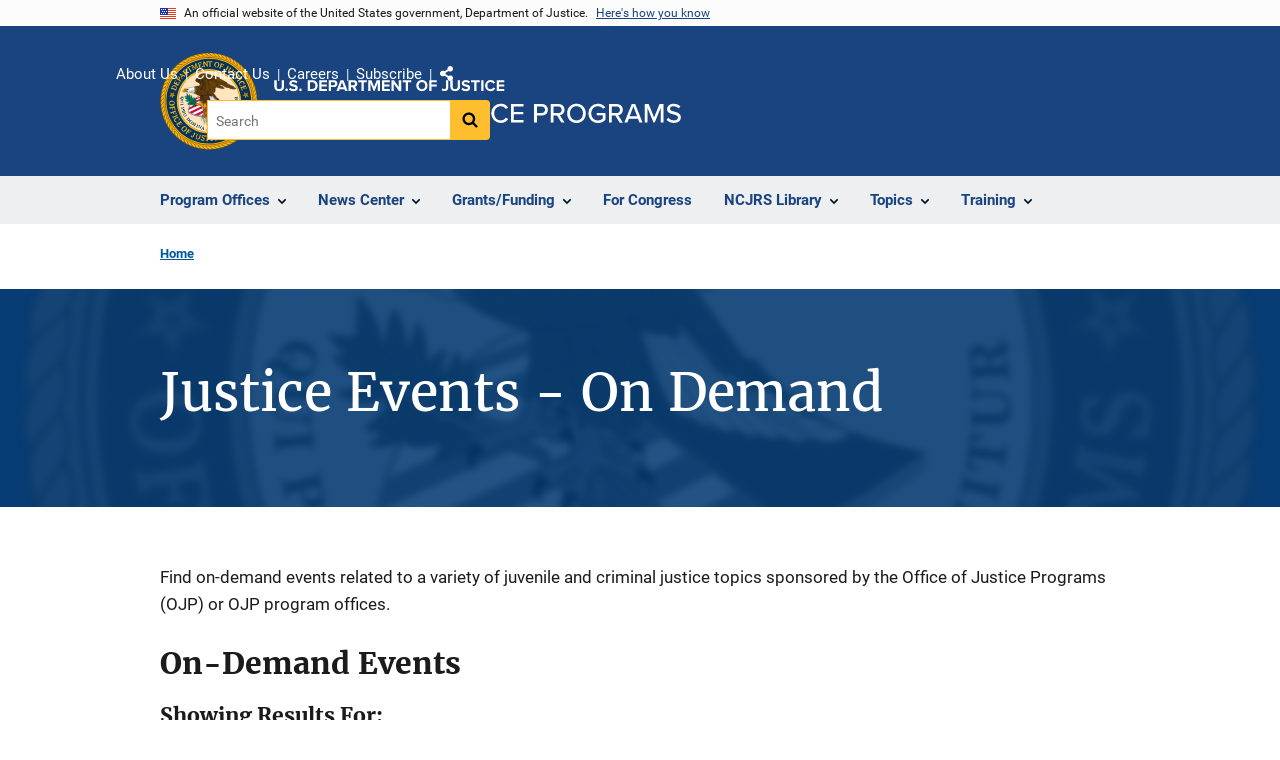

--- FILE ---
content_type: text/html; charset=UTF-8
request_url: https://www.ojp.gov/events/on-demand?series_filter=FY%202024%20Coordinated%20Tribal%20Assistance%20Solicitation%20Series
body_size: 12184
content:
<!DOCTYPE html>
<html lang="en" dir="ltr" prefix="og: https://ogp.me/ns#">
  <head>
    <meta charset="utf-8" />
<link rel="preload" href="/themes/custom/ojp/assets/fonts/roboto/Roboto-Regular.woff2" as="font" type="font/woff2" crossorigin="" />
<link rel="preload" href="/themes/custom/ojp/assets/fonts/roboto/Roboto-Bold.woff2" as="font" type="font/woff2" crossorigin="" />
<link rel="preload" href="/themes/custom/ojp/assets/fonts/roboto/Roboto-Italic.woff2" as="font" type="font/woff2" crossorigin="" />
<link rel="preload" href="/themes/custom/ojp/assets/fonts/roboto/Roboto-BlackItalic.woff2" as="font" type="font/woff2" crossorigin="" />
<link rel="preload" href="/themes/custom/ojp/assets/fonts/merriweather/Latin-Merriweather-Regular.woff2" as="font" type="font/woff2" crossorigin="" />
<link rel="preload" href="/themes/custom/ojp/assets/fonts/merriweather/Latin-Merriweather-Bold.woff2" as="font" type="font/woff2" crossorigin="" />
<noscript><style>form.antibot * :not(.antibot-message) { display: none !important; }</style>
</noscript><link rel="canonical" href="https://www.ojp.gov/events/on-demand" />
<meta property="og:site_name" content="Office of Justice Programs" />
<meta property="og:url" content="https://www.ojp.gov/events/on-demand" />
<meta property="og:title" content="Justice Events - On Demand | Office of Justice Programs" />
<meta property="og:image" content="https://www.ojp.gov/sites/g/files/xyckuh241/files/images/2020-02/ojp_og.png" />
<meta name="twitter:card" content="summary_large_image" />
<meta name="twitter:title" content="Justice Events - On Demand | Office of Justice Programs" />
<meta name="twitter:image" content="https://www.ojp.gov/sites/g/files/xyckuh241/files/images/2020-02/ojp_tw.png" />
<meta name="google-site-verification" content="4PLVTsyCm3--uca8rMAYrsLAAEJtRBtpZWm-kh9pr0g" />
<meta name="Generator" content="Drupal 10 (https://www.drupal.org)" />
<meta name="MobileOptimized" content="width" />
<meta name="HandheldFriendly" content="true" />
<meta name="viewport" content="width=device-width, initial-scale=1.0" />
<link rel="icon" href="/themes/custom/ojp/assets/images/ojp/favicon.png" type="image/png" />
<link rel="alternate" hreflang="en" href="https://www.ojp.gov/events/on-demand" />

    <title>Justice Events - On Demand | Office of Justice Programs</title>
    <link rel="stylesheet" media="all" href="/sites/g/files/xyckuh241/files/css/css_BuajlALqCuuYvPyI1g60je13kxAdZ_o0kCvsEQiQK3s.css?delta=0&amp;language=en&amp;theme=ojp&amp;include=[base64]" />
<link rel="stylesheet" media="all" href="/sites/g/files/xyckuh241/files/css/css_Ypsu4XtyBw3Upe9o6rG_HMzoTCSoXJQpAzGGkPbX90U.css?delta=1&amp;language=en&amp;theme=ojp&amp;include=[base64]" />
<link rel="stylesheet" media="print" href="/sites/g/files/xyckuh241/files/css/css_zxEGTDXeP9ngdNso24-Bomoquys4mkHkVPDlu-SLlg8.css?delta=2&amp;language=en&amp;theme=ojp&amp;include=[base64]" />
<link rel="stylesheet" media="all" href="/sites/g/files/xyckuh241/files/css/css_3PQxx3C1H1JphTzo7-Y8c5Vk_zSQ8AaU4VQCjZCA8Fw.css?delta=3&amp;language=en&amp;theme=ojp&amp;include=[base64]" />

    
  </head>
  <body class="page-with-hero path-node page-node-type-landing-page">
        <a href="#main-content" class="visually-hidden focusable skip-link">
      Skip to main content
    </a>
    <noscript><iframe src="https://www.googletagmanager.com/ns.html?id=GTM-5KXJ326"
                  height="0" width="0" style="display:none;visibility:hidden"></iframe></noscript>

      <div class="dialog-off-canvas-main-canvas" data-off-canvas-main-canvas>
      <section class="usa-banner" aria-label="Official government website">

    <div class="usa-accordion">
  <header class="usa-banner__header">
    <div class="usa-banner__inner">
      <div class="grid-col-auto">
        <img class="usa-banner__header-flag" src="/themes/custom/ojp/assets/images/us_flag_small.png" alt="U.S. flag">
      </div>
      <div class="grid-col-fill tablet:grid-col-auto">
        <p class="usa-banner__header-text">An official website of the United States government, Department of Justice.</p>
        <p class="usa-banner__header-action" aria-hidden="true">Here's how you know</p>
      </div>
      <button class="usa-accordion__button usa-banner__button"
              aria-expanded="false" aria-controls="gov-banner">
        <span class="usa-banner__button-text">Here's how you know</span>
      </button>
    </div>
  </header>
  <div class="usa-banner__content usa-accordion__content" id="gov-banner" hidden>
    <div class="grid-row grid-gap-lg">
      <div class="usa-banner__guidance tablet:grid-col-6">
        <img class="usa-banner__icon usa-media-block__img" src="/themes/custom/ojp/assets/images/icon-dot-gov.svg" role="img" alt="" aria-hidden="true">
        <div class="usa-media-block__body">
          <p>
            <strong>Official websites use .gov</strong>
            <br>
            A <strong>.gov</strong> website belongs to an official government organization in the United States.
          </p>
        </div>
      </div>
      <div class="usa-banner__guidance tablet:grid-col-6">
        <img class="usa-banner__icon usa-media-block__img" src="/themes/custom/ojp/assets/images/icon-https.svg" role="img" alt="" aria-hidden="true">
        <div class="usa-media-block__body">
          <p>
            <strong>Secure .gov websites use HTTPS</strong>
            <br>
            A <strong>lock</strong> (
            <span class="icon-lock"><svg xmlns="http://www.w3.org/2000/svg" width="52" height="64" viewBox="0 0 52 64" class="usa-banner__lock-image" role="img" aria-labelledby="banner-lock-title-default banner-lock-description-default" focusable="false"><title id="banner-lock-title-default">Lock</title><desc id="banner-lock-description-default">A locked padlock</desc><path fill="#000000" fill-rule="evenodd" d="M26 0c10.493 0 19 8.507 19 19v9h3a4 4 0 0 1 4 4v28a4 4 0 0 1-4 4H4a4 4 0 0 1-4-4V32a4 4 0 0 1 4-4h3v-9C7 8.507 15.507 0 26 0zm0 8c-5.979 0-10.843 4.77-10.996 10.712L15 19v9h22v-9c0-6.075-4.925-11-11-11z"/></svg></span>
            ) or <strong>https://</strong> means you’ve safely connected to the .gov website. Share sensitive information only on official, secure websites.          </p>
        </div>
      </div>
    </div>
  </div>
</div>


    
  </section>

  <header class="usa-header usa-header--extended" id="header">

    
      <div class="usa-navbar">
                <button class="usa-menu-btn usa-button">Menu</button>
                  <div class="region region-header">
    <div class="usa-logo" id="logo">
      <div class="ojp-seal">
      <a href="https://www.ojp.gov" accesskey="1" title="Office of Justice Programs" aria-label="Office of Justice Programs">
                <img src="/themes/custom/ojp/assets/images/ojp/OJP-seal.svg" alt="Office of Justice Programs seal" height="98" width="98" />
              </a>
    </div>
        <div class="ojp-office-logo">
      <a href="/" accesskey="2" title="Home" aria-label="Home">
        <img src="/themes/custom/ojp/assets/images/ojp/ojp-site-logo-no-seal_white.svg?v=1" alt="Home" />
      </a>
    </div>
  </div>

  </div>

      </div>

      <div class="usa-overlay"></div>
        <nav class="usa-nav" aria-label="site navigation">
          <div class="usa-nav__inner">

            <button class="usa-nav__close">
              <img src="/themes/custom/ojp/assets/images/close-white.svg" alt="close" />
            </button>

            
            
                                              <div class="region region-primary-menu">
    


  
  
          <ul class="usa-nav__primary usa-accordion" aria-label="primary navigation">
    
          <li class="usa-nav__primary-item" >

                  <button class="usa-accordion__button usa-nav__link" aria-expanded="false" aria-controls="extended-nav-section-1">
            <span>Program Offices</span>
          </button>
        
                    
  
          <ul id="extended-nav-section-1" class="usa-nav__submenu" hidden>

            <li class="usa-nav__submenu-item">
        <a href="https://www.ojp.gov/about#program-offices">
          <span>Program Offices</span>
        </a>
      </li>
      
    
          <li class="usa-nav__submenu-item">

        
                  <a href="https://bja.ojp.gov/" class="link">
            <span class="">Bureau of Justice Assistance</span>
          </a>
        
      </li>
          <li class="usa-nav__submenu-item">

        
                  <a href="https://bjs.ojp.gov/" class="link">
            <span class="">Bureau of Justice Statistics</span>
          </a>
        
      </li>
          <li class="usa-nav__submenu-item">

        
                  <a href="https://nij.ojp.gov/" class="link">
            <span class="">National Institute of Justice</span>
          </a>
        
      </li>
          <li class="usa-nav__submenu-item">

        
                  <a href="https://ovc.ojp.gov/" class="link">
            <span class="">Office for Victims of Crime</span>
          </a>
        
      </li>
          <li class="usa-nav__submenu-item">

        
                  <a href="https://ojjdp.ojp.gov/" class="link">
            <span class="">Office of Juvenile Justice and Delinquency Prevention</span>
          </a>
        
      </li>
          <li class="usa-nav__submenu-item">

        
                  <a href="https://smart.ojp.gov/" class="link">
            <span class="">Office of Sex Offender Sentencing, Monitoring, Apprehending, Registering, and Tracking</span>
          </a>
        
      </li>
        </ul>
  
        
      </li>
          <li class="usa-nav__primary-item" >

                  <button class="usa-accordion__button usa-nav__link" aria-expanded="false" aria-controls="extended-nav-section-2">
            <span>News Center</span>
          </button>
        
                    
  
          <ul id="extended-nav-section-2" class="usa-nav__submenu" hidden>

            <li class="usa-nav__submenu-item">
        <a href="/news/news">
          <span>News Center</span>
        </a>
      </li>
      
    
          <li class="usa-nav__submenu-item">

        
                  <a href="https://justicegrants.usdoj.gov/news" class="link">
            <span class="">JustGrants News &amp; Updates</span>
          </a>
        
      </li>
          <li class="usa-nav__submenu-item">

        
                  <a href="/news/justice-programs-news-funding" class="link">
            <span class="">Justice Programs News &amp; Funding</span>
          </a>
        
      </li>
          <li class="usa-nav__submenu-item">

        
                  <a href="/news/for-media" class="link">
            <span class="">Media Inquiries</span>
          </a>
        
      </li>
          <li class="usa-nav__submenu-item">

        
                  <a href="/library/multimedia/list" class="link">
            <span class="">Multimedia</span>
          </a>
        
      </li>
          <li class="usa-nav__submenu-item">

        
                  <a href="/news/news-releases" class="link">
            <span class="">News Releases</span>
          </a>
        
      </li>
          <li class="usa-nav__submenu-item">

        
                  <a href="/news/publications" class="link">
            <span class="">Publications</span>
          </a>
        
      </li>
          <li class="usa-nav__submenu-item">

        
                  <a href="/news/social-media" class="link">
            <span class="">Social Media</span>
          </a>
        
      </li>
          <li class="usa-nav__submenu-item">

        
                  <a href="/news/speeches" class="link">
            <span class="">Speeches</span>
          </a>
        
      </li>
        </ul>
  
        
      </li>
          <li class="usa-nav__primary-item" >

                  <button class="usa-accordion__button usa-nav__link" aria-expanded="false" aria-controls="extended-nav-section-3">
            <span>Grants/Funding</span>
          </button>
        
                    
  
          <ul id="extended-nav-section-3" class="usa-nav__submenu" hidden>

            <li class="usa-nav__submenu-item">
        <a href="/funding">
          <span>Grants/Funding</span>
        </a>
      </li>
      
    
          <li class="usa-nav__submenu-item">

        
                  <a href="/funding/apply/ojp-grant-application-resource-guide" class="link">
            <span class="">Apply for Funding</span>
          </a>
        
      </li>
          <li class="usa-nav__submenu-item">

        
                  <a href="/funding/explore/current-funding-opportunities" class="link">
            <span class="">Find Opportunities</span>
          </a>
        
      </li>
          <li class="usa-nav__submenu-item">

        
                  <a href="/funding/implement/overview" class="link">
            <span class="">Manage Awards</span>
          </a>
        
      </li>
          <li class="usa-nav__submenu-item">

        
                  <a href="/funding/ojpgrantawards" class="link">
            <span class="">View Awards</span>
          </a>
        
      </li>
        </ul>
  
        
      </li>
          <li class="usa-nav__primary-item" >

        
                  <a href="/congress" class="link usa-nav__link">
            <span class="">For Congress</span>
          </a>
        
      </li>
          <li class="usa-nav__primary-item" >

                  <button class="usa-accordion__button usa-nav__link" aria-expanded="false" aria-controls="extended-nav-section-5">
            <span>NCJRS Library</span>
          </button>
        
                    
  
          <ul id="extended-nav-section-5" class="usa-nav__submenu" hidden>

            <li class="usa-nav__submenu-item">
        <a href="/ncjrs/virtual-library">
          <span>NCJRS Library</span>
        </a>
      </li>
      
    
          <li class="usa-nav__submenu-item">

        
                  <a href="/ncjrs-virtual-library/search" class="link">
            <span class="">Library Search</span>
          </a>
        
      </li>
          <li class="usa-nav__submenu-item">

        
                  <a href="/ncjrs-virtual-library/tutorial" class="link">
            <span class="">Tutorial/FAQs</span>
          </a>
        
      </li>
          <li class="usa-nav__submenu-item">

        
                  <a href="/ncjrs-virtual-library/wal" class="link">
            <span class="">New Additions</span>
          </a>
        
      </li>
          <li class="usa-nav__submenu-item">

        
                  <a href="/ncjrs/new-ojp-resources" class="link">
            <span class="">New OJP Resources</span>
          </a>
        
      </li>
          <li class="usa-nav__submenu-item">

        
                  <a href="/library/publications/list" class="link">
            <span class="">OJP Publications</span>
          </a>
        
      </li>
        </ul>
  
        
      </li>
          <li class="usa-nav__primary-item" >

                  <button class="usa-accordion__button usa-nav__link" aria-expanded="false" aria-controls="extended-nav-section-6">
            <span>Topics</span>
          </button>
        
                    
  
          <ul id="extended-nav-section-6" class="usa-nav__submenu" hidden>

            <li class="usa-nav__submenu-item">
        <a href="/topics">
          <span>Topics</span>
        </a>
      </li>
      
    
          <li class="usa-nav__submenu-item">

        
                  <a href="/program/civil-rights-office/home" class="link">
            <span class="">Civil Rights</span>
          </a>
        
      </li>
          <li class="usa-nav__submenu-item">

        
                  <a href="/topics/corrections" class="link">
            <span class="">Corrections</span>
          </a>
        
      </li>
          <li class="usa-nav__submenu-item">

        
                  <a href="/topics/courts" class="link">
            <span class="">Courts</span>
          </a>
        
      </li>
          <li class="usa-nav__submenu-item">

        
                  <a href="/topics/crime-prevention" class="link">
            <span class="">Crime Prevention</span>
          </a>
        
      </li>
          <li class="usa-nav__submenu-item">

        
                  <a href="/topics/drugs-substance-use" class="link">
            <span class="">Drugs &amp; Substance Use</span>
          </a>
        
      </li>
          <li class="usa-nav__submenu-item">

        
                  <a href="/topics/forensic-sciences" class="link">
            <span class="">Forensic Sciences</span>
          </a>
        
      </li>
          <li class="usa-nav__submenu-item">

        
                  <a href="/topics/justice-system" class="link">
            <span class="">Justice System</span>
          </a>
        
      </li>
          <li class="usa-nav__submenu-item">

        
                  <a href="/topics/juvenile-justice" class="link">
            <span class="">Juvenile Justice</span>
          </a>
        
      </li>
          <li class="usa-nav__submenu-item">

        
                  <a href="/topics/law-enforcement" class="link">
            <span class="">Law Enforcement</span>
          </a>
        
      </li>
          <li class="usa-nav__submenu-item">

        
                  <a href="/topics/mental-health" class="link">
            <span class="">Mental Health</span>
          </a>
        
      </li>
          <li class="usa-nav__submenu-item">

        
                  <a href="/topics/research-statistics-evaluation" class="link">
            <span class="">Research, Statistics &amp; Evaluation</span>
          </a>
        
      </li>
          <li class="usa-nav__submenu-item">

        
                  <a href="/topics/sex-offender-management" class="link">
            <span class="">Sex Offender Management</span>
          </a>
        
      </li>
          <li class="usa-nav__submenu-item">

        
                  <a href="/topics/sexual-assault-awareness" class="link">
            <span class="">Sexual Assault Awareness</span>
          </a>
        
      </li>
          <li class="usa-nav__submenu-item">

        
                  <a href="/topics/tribal-justice" class="link">
            <span class="">Tribal Justice</span>
          </a>
        
      </li>
          <li class="usa-nav__submenu-item">

        
                  <a href="/topics/victims-crime" class="link">
            <span class="">Victims of Crime</span>
          </a>
        
      </li>
        </ul>
  
        
      </li>
          <li class="usa-nav__primary-item" >

                  <button class="usa-accordion__button usa-nav__link" aria-expanded="false" aria-controls="extended-nav-section-7">
            <span>Training</span>
          </button>
        
                    
  
          <ul id="extended-nav-section-7" class="usa-nav__submenu" hidden>

            <li class="usa-nav__submenu-item">
        <a href="/training-and-technical-assistance">
          <span>Training</span>
        </a>
      </li>
      
    
          <li class="usa-nav__submenu-item">

        
                  <a href="/events/upcoming" class="link">
            <span class="">Justice Events</span>
          </a>
        
      </li>
          <li class="usa-nav__submenu-item">

        
                  <a href="/training-and-technical-assistance/fmsc" class="link">
            <span class="">Financial Management and Support Center (FMSC)</span>
          </a>
        
      </li>
          <li class="usa-nav__submenu-item">

        
                  <a href="/training-and-technical-assistance/tfmc" class="link">
            <span class="">Tribal Financial Management Center (TFMC)</span>
          </a>
        
      </li>
          <li class="usa-nav__submenu-item">

        
                  <a href="/training-and-technical-assistance/fmrc" class="link">
            <span class="">Financial Management Resource Center (FMRC)</span>
          </a>
        
      </li>
          <li class="usa-nav__submenu-item">

        
                  <a href="/training-and-technical-assistance/gfmts/financial-management-seminars" class="link">
            <span class="">Financial Management Training (GFMTS)</span>
          </a>
        
      </li>
        </ul>
  
        
      </li>
        </ul>
  



  </div>

                            
                              <div class="default">
                    <div class="region region-secondary-menu">
    <div class="usa-nav__secondary">
      <ul class="usa-nav__secondary-links">

          <li class="usa-nav__secondary-item">
        <a href="https://www.ojp.gov/about">
          About Us
        </a>
      </li>
          <li class="usa-nav__secondary-item">
        <a href="/contact">
          Contact Us
        </a>
      </li>
          <li class="usa-nav__secondary-item">
        <a href="/about/jobs">
          Careers
        </a>
      </li>
          <li class="usa-nav__secondary-item">
        <a href="/subscribe">
          Subscribe
        </a>
      </li>
                  <li class="usa-nav__secondary-item">
        <div class="doj-sharing">
  <button id="doj-sharing-toggle" class="doj-sharing__toggle" tabindex="0" title="Choose a social sharing platform" aria-haspopup="true" aria-controls="doj-sharing-links" aria-expanded="false">Share</button>
<ul id="doj-sharing-links" class="doj-sharing__list" tabindex="0" aria-label="Choose a social sharing platform"><li><a href="https://www.facebook.com/sharer/sharer.php?u=https%3A//www.ojp.gov/events/on-demand%3Fseries_filter%3DFY%25202024%2520Coordinated%2520Tribal%2520Assistance%2520Solicitation%2520Series" title="Share on Facebook" data-event-label="Share on Facebook" target="_blank">Facebook</a></li><li><a href="https://twitter.com/intent/tweet?url=https%3A//www.ojp.gov/events/on-demand%3Fseries_filter%3DFY%25202024%2520Coordinated%2520Tribal%2520Assistance%2520Solicitation%2520Series&amp;text=Justice%20Events%20-%20On%20Demand" title="Share on X" data-event-label="Share on X" target="_blank">X</a></li><li><a href="https://www.linkedin.com/shareArticle?mini=true&amp;url=https%3A//www.ojp.gov/events/on-demand%3Fseries_filter%3DFY%25202024%2520Coordinated%2520Tribal%2520Assistance%2520Solicitation%2520Series&amp;title=Justice%20Events%20-%20On%20Demand" title="Share on LinkedIn" data-event-label="Share on LinkedIn" target="_blank">LinkedIn</a></li><li><a href="https://reddit.com/submit?url=https%3A//www.ojp.gov/events/on-demand%3Fseries_filter%3DFY%25202024%2520Coordinated%2520Tribal%2520Assistance%2520Solicitation%2520Series&amp;title=Justice%20Events%20-%20On%20Demand" title="Share on Reddit" data-event-label="Share on Reddit" target="_blank">Reddit</a></li><li><a href="https://pinterest.com/pin/create/button?url=https%3A//www.ojp.gov/events/on-demand%3Fseries_filter%3DFY%25202024%2520Coordinated%2520Tribal%2520Assistance%2520Solicitation%2520Series&amp;media=https%3A//www.ojp.gov/sites/g/files/xyckuh241/files/images/2020-02/ojp_og.png&amp;description=Justice%20Events%20-%20On%20Demand" title="Share on Pinterest" data-event-label="Share on Pinterest" target="_blank">Pinterest</a></li><li><a href="/cdn-cgi/l/email-protection#[base64]" title="Share on Email" data-event-label="Share on Email">Email</a></li></ul>
</div>
      </li>
        </ul>
  
</div>

<div id="block-ojp-searchblock" data-block-plugin-id="ojp_search_block" class="block block-ojp-search block-ojp-search-block">
  
    
      
<div class="usa-search usa-search--small">
  <div role="search">
    
<div data-gname="ojp-search" data-queryParameterName="keys" class="gcse-searchbox-only" data-resultsUrl="/search/results">
  
</div>

  </div>
</div>
  </div>

  </div>

                </div>
              
            
          </div>
        </nav>

      
  </header>

  <div class="grid-container">
    <div class="grid-col-fill">
        <div class="region region-breadcrumb">
    <div id="block-ojp-breadcrumbs" data-block-plugin-id="system_breadcrumb_block" class="block block-system block-system-breadcrumb-block">
  
    
       <nav id="system-breadcrumb" aria-label="breadcrumb">
        <ol class="add-list-reset uswds-breadcrumbs uswds-horizontal-list">
                            <li>
                                            <a href="/">Home</a>
                                    </li>
                    </ol>
    </nav>

  </div>

  </div>

    </div>
  </div>

  <section class="clearfix" aria-label="hero">
      <div class="region region-hero">
    <div class="hero hero--background hero--primary">
  <div class="hero-container">
        <div class="hero__background-container  clearfix">
            <div class="hero__text-container ">
                
        <h1 class="hero__title">Justice Events - On Demand</h1>
        

                
                                          </div>

                </div>
  </div>

        <div class="hero__background-image" style="background: url(/sites/g/files/xyckuh241/files/styles/hero_background/public/images/2019-11/logo-ojp-bg-1000x1000-x.png?itok=JXq7Dcao)  no-repeat center center; background-size: cover;">
      <div class="hero__background-image__overlay "></div>
    </div>
  </div>


  </div>

  </section>

<div class="usa-section uswds-middle-section " aria-label="primary content">
  <div class="grid-container ">
    <div class="grid-col-fill">
        <div class="region region-highlighted">
    <div data-drupal-messages-fallback class="hidden"></div>

  </div>


      
    </div>
  </div>

  
  
  <main class="uswds-main-content-wrapper grid-container ">
    <a id="main-content" tabindex="-1"></a>
    <div class = "grid-row grid-gap-2">

      <div class="region-content tablet:grid-col-12">
          <div class="region region-content">
    <div id="block-ojp-content" data-block-plugin-id="system_main_block" class="block block-system block-system-main-block">
  
    
      

<article>

  
    

  
  <div>

    
      
  <div class="layout layout--twocol-section layout--twocol-section--75-25 layout--node-landing_page">
                    <div  class="layout__region layout__region--first">
        <div data-block-plugin-id="extra_field_block:node:landing_page:field_content_archival_notice" class="block--field-content-archival-notice block block-layout-builder block-extra-field-blocknodelanding-pagefield-content-archival-notice">
  
    
      
  </div>

      </div>
    
          <div  class="layout__region layout__region--second">
        
      </div>
      
      </div>

  <div class="layout--node-landing_page layout layout--onecol">
    <div  class="layout__region layout__region--content">
      
  <div data-block-plugin-id="inline_block:text" data-inline-block-uuid="38524c64-1d88-4dc3-84d1-c66c58f714a7" class="block block-layout-builder block-inline-blocktext">
    
        
          <div  class="use-float-friendly-lists field field--name-body field--type-text-with-summary field--label-hidden long-text"><p>Find on-demand events related to a variety of juvenile and criminal justice topics sponsored by the Office of Justice Programs (OJP) or OJP program offices.</p></div>

      </div>
<div class="views-element-container block block-views block-views-blockevents-on-demand-events" data-block-plugin-id="views_block:events-on_demand_events" id="events-on-demand-events-qkseqdlkp-wz08rg">
  
      <h2>On-Demand Events</h2>
    
      
<div>
  <div class="view view-events view-id-events view-display-id-on_demand_events js-view-dom-id-d0f058a15ed354b70ee816e5b9a1d1551d06a739bf0ab6a23f7917c213aa860a">
  
    
      <div class="view-header">
      <div class="search-and-filter-results">
  <div class="text-bold font-heading-lg margin-bottom-2">Showing Results For:</div>

  <div class="search-filter-results--filters">
          <div class="search-filter-results--filter">
        <span class="text-bold">Series:</span> <span>FY 2024 Coordinated Tribal Assistance Solicitation Series</span>
      </div>
      </div>
</div>

    </div>
        <div class="view-filters">
      <form class="views-exposed-form usa-form" data-drupal-selector="views-exposed-form-events-on-demand-events" action="/events/on-demand" method="get" id="views-exposed-form-events-on-demand-events" accept-charset="UTF-8">
  


  <div class="cta">
      <div class="views-exposed-form usa-accordion" data-drupal-selector="views-exposed-form-events-on-demand-events" aria-label="accordion-group">
    
    

  
    
               
      
<h2 class="usa-accordion__heading">
  <button class="usa-accordion__button"
    aria-expanded="false"
    aria-controls="filter-events-on-demand-events"
    type="button">
  Use Search Filters
  </button>
</h2>
<div id="filter-events-on-demand-events" class="usa-accordion__content ui-widget-content" hidden>
      <div class="form--inline clearfix">
      <input data-drupal-selector="edit-series-filter" type="hidden" name="series_filter" value="FY 2024 Coordinated Tribal Assistance Solicitation Series" class="usa-input" />

  <div class="ojp-filter-section">
    <h3 class="ojp-filter-section__heading">Select Filters</h3>
    <div class="ojp-filter-section__filters">
    <div class="usa-form-group js-form-item form-item js-form-type-select form-item-field-event-type-value js-form-item-field-event-type-value">
      
<label for="edit-field-event-type-value" class="usa-label">Event Type </label>
        <select data-drupal-selector="edit-field-event-type-value" id="edit-field-event-type-value" name="field_event_type_value" class="form-select usa-select"><option value="All" selected="selected">- Any -</option><option value="Ceremonies">Ceremonies</option><option value="Classroom">Classroom</option><option value="Conference">Conference</option><option value="Course">Course</option><option value="Federal Advisory Committee Meeting">Federal Advisory Committee Meeting</option><option value="Meeting">Meeting</option><option value="Seminar">Seminar</option><option value="Speech">Speech</option><option value="Symposium">Symposium</option><option value="Web">Web</option><option value="Webinar">Webinar</option><option value="Workshop">Workshop</option><option value="Closed Meeting">Closed Meeting</option></select>

        </div>
<div class="usa-form-group js-form-item form-item js-form-type-select form-item-field-registration-status-value js-form-item-field-registration-status-value">
      
<label for="edit-field-registration-status-value" class="usa-label">Registration Status </label>
        <select data-drupal-selector="edit-field-registration-status-value" id="edit-field-registration-status-value" name="field_registration_status_value" class="form-select usa-select"><option value="All" selected="selected">- Any -</option><option value="Forthcoming">Forthcoming</option><option value="Open">Open</option><option value="Closed">Closed</option><option value="Not Required">Not Required</option><option value="Invitation Only">Invitation Only</option></select>

        </div>

  </div>
</div>
  <div class="ojp-filter-section">
    <h3 class="ojp-filter-section__heading">Enter search criteria</h3>
    <div class="ojp-filter-section__filters">
    <div class="usa-form-group js-form-item form-item js-form-type-textfield form-item-combine-events js-form-item-combine-events">
      
<label for="edit-combine-events" class="usa-label">Keyword(s) </label>
          <div id="edit-combine-events--description" class="description">
      Filter the list by keywords, Title, Series, Sponsor
    </div>
    <input data-drupal-selector="edit-combine-events" type="text" id="edit-combine-events" name="combine_events" value="" size="30" maxlength="128" class="form-text usa-input" />

        </div>
<div class="usa-form-group js-form-item form-item js-form-type-date form-item-field-event-dates-value-1 js-form-item-field-event-dates-value-1">
      
<label for="edit-field-event-dates-value-1" class="usa-label">Event Dates </label>
        <input type="date" data-drupal-selector="edit-field-event-dates-value-1" id="edit-field-event-dates-value-1" name="field_event_dates_value_1" value="" size="30" class="form-date usa-input--inline usa-input" />

        </div>

  </div>
</div>
  <div class="ojp-filter-section">
    <div class="ojp-filter-section__filters">
    <div class="usa-form-group js-form-item form-item js-form-type-select form-item-sort-by js-form-item-sort-by">
      
<label for="edit-sort-by" class="usa-label">Sort by </label>
        <select data-drupal-selector="edit-sort-by" id="edit-sort-by" name="sort_by" class="form-select usa-select"><option value="field_event_dates_value_1" selected="selected">Event Dates</option></select>

        </div>
<div class="usa-form-group js-form-item form-item js-form-type-select form-item-sort-order js-form-item-sort-order">
      
<label for="edit-sort-order" class="usa-label">Order </label>
        <select data-drupal-selector="edit-sort-order" id="edit-sort-order" name="sort_order" class="form-select usa-select"><option value="ASC">Ascending</option><option value="DESC" selected="selected">Descending</option></select>

        </div>

  </div>
</div>
  <div class="ojp-filter-section">
    <div class="ojp-filter-section__filters">
    
  <div data-drupal-selector="edit-actions" class="form-actions js-form-wrapper form-wrapper">
    <button data-drupal-selector="edit-submit-events" class="usa-button--secondary button js-form-submit form-submit usa-button usa-input" type="submit" id="edit-submit-events" value="Submit all selections">Submit all selections</button>
<button data-drupal-selector="edit-reset" class="usa-button--secondary usa-button--outline button js-form-submit form-submit usa-button usa-input" type="submit" id="edit-reset" name="op" value="Clear selections">Clear selections</button>

  </div>

  </div>
</div>
    </div>
  </div>

</div>

    
  
  </div>

</form>

    </div>
                            
            
      <div class="view-content">
          <div class="views-row">


  
  
  
  
  
  
<article class="listing-item listing-item--event listing-item-row">
  
    
    <div class="listing-item__content_wrapper">

        <h3 class="listing-item__title">
              <a href="/events/fy-2024-ctas-justgrants-final-upload-qa"><span class="field field--name-title field--type-string field--label-hidden">FY 2024 CTAS JustGrants Final Upload Q&amp;A</span>
</a>
                </h3>
    
        
        
        <div class="listing-item__wrapper">
            <div class="listing-item__content">
        
<div class="event-date">
  <div class="field field--name-field-event-dates field--type-daterange field--label-inline">
    <div class="field__label">Event Dates</div>
              <div class="field__item"><time datetime="2024-02-20T18:00:00Z" class="datetime">February 20, 2024, 1:00 pm</time>
 – <time datetime="2024-02-20T19:00:00Z" class="datetime">2:00 pm</time>
<span class="datetime__timezone">Eastern</span></div>
          </div>
</div>

  <div class="field field--name-field-event-location field--type-string field--label-inline clearfix">
    <div class="field__label">Location</div>
              <div class="field__item">Online</div>
          </div>

                                <div class="field field--name-field-address field--type-address field--label-hidden field__item">
          <p class="address" translate="no">
                      </p>
        </div>
            
  <div class="field field--name-field-event-type field--type-list-string field--label-inline clearfix">
    <div class="field__label">Event Type</div>
              <div class="field__item">Webinar</div>
          </div>

  <div class="field field--name-field-series field--type-string field--label-inline">
    <div class="field__label">Series</div>
                  <div class="field__item"><a href="/events/on-demand?series_filter=FY 2024 Coordinated Tribal Assistance Solicitation Series">FY 2024 Coordinated Tribal Assistance Solicitation Series</a></div>
            </div>

      </div>
            
    </div>
    
    
    
  </div>
</article>
</div>
    <div class="views-row">


  
  
  
  
  
  
<article class="listing-item listing-item--event listing-item-row">
  
    
    <div class="listing-item__content_wrapper">

        <h3 class="listing-item__title">
              <a href="/events/application-checklist-review-0"><span class="field field--name-title field--type-string field--label-hidden">Application Checklist Review</span>
</a>
                </h3>
    
        
        
        <div class="listing-item__wrapper">
            <div class="listing-item__content">
        
<div class="event-date">
  <div class="field field--name-field-event-dates field--type-daterange field--label-inline">
    <div class="field__label">Event Dates</div>
              <div class="field__item"><time datetime="2024-02-13T18:00:00Z" class="datetime">February 13, 2024, 1:00 pm</time>
 – <time datetime="2024-02-13T19:00:00Z" class="datetime">2:00 pm</time>
<span class="datetime__timezone">Eastern</span></div>
          </div>
</div>

  <div class="field field--name-field-event-location field--type-string field--label-inline clearfix">
    <div class="field__label">Location</div>
              <div class="field__item">Online</div>
          </div>

                                <div class="field field--name-field-address field--type-address field--label-hidden field__item">
          <p class="address" translate="no">
                      </p>
        </div>
            
  <div class="field field--name-field-event-type field--type-list-string field--label-inline clearfix">
    <div class="field__label">Event Type</div>
              <div class="field__item">Webinar</div>
          </div>

  <div class="field field--name-field-series field--type-string field--label-inline">
    <div class="field__label">Series</div>
                  <div class="field__item"><a href="/events/on-demand?series_filter=FY 2024 Coordinated Tribal Assistance Solicitation Series">FY 2024 Coordinated Tribal Assistance Solicitation Series</a></div>
            </div>

      </div>
            
    </div>
    
    
    
  </div>
</article>
</div>
    <div class="views-row">


  
  
  
  
  
  
<article class="listing-item listing-item--event listing-item-row">
  
    
    <div class="listing-item__content_wrapper">

        <h3 class="listing-item__title">
              <a href="/events/budget-worksheet-completion-0"><span class="field field--name-title field--type-string field--label-hidden">Budget Worksheet Completion</span>
</a>
                </h3>
    
        
        
        <div class="listing-item__wrapper">
            <div class="listing-item__content">
        
<div class="event-date">
  <div class="field field--name-field-event-dates field--type-daterange field--label-inline">
    <div class="field__label">Event Dates</div>
              <div class="field__item"><time datetime="2024-02-08T18:00:00Z" class="datetime">February 8, 2024, 1:00 pm</time>
 – <time datetime="2024-02-08T19:00:00Z" class="datetime">2:00 pm</time>
<span class="datetime__timezone">Eastern</span></div>
          </div>
</div>

  <div class="field field--name-field-event-location field--type-string field--label-inline clearfix">
    <div class="field__label">Location</div>
              <div class="field__item">Online</div>
          </div>

                                <div class="field field--name-field-address field--type-address field--label-hidden field__item">
          <p class="address" translate="no">
                      </p>
        </div>
            
  <div class="field field--name-field-event-type field--type-list-string field--label-inline clearfix">
    <div class="field__label">Event Type</div>
              <div class="field__item">Webinar</div>
          </div>

  <div class="field field--name-field-series field--type-string field--label-inline">
    <div class="field__label">Series</div>
                  <div class="field__item"><a href="/events/on-demand?series_filter=FY 2024 Coordinated Tribal Assistance Solicitation Series">FY 2024 Coordinated Tribal Assistance Solicitation Series</a></div>
            </div>

      </div>
            
    </div>
    
    
    
  </div>
</article>
</div>
    <div class="views-row">


  
  
  
  
  
  
<article class="listing-item listing-item--event listing-item-row">
  
    
    <div class="listing-item__content_wrapper">

        <h3 class="listing-item__title">
              <a href="/events/purpose-areas-8-9-ojjdp"><span class="field field--name-title field--type-string field--label-hidden">Purpose Areas 8 &amp; 9 (OJJDP)</span>
</a>
                </h3>
    
        
        
        <div class="listing-item__wrapper">
            <div class="listing-item__content">
        
<div class="event-date">
  <div class="field field--name-field-event-dates field--type-daterange field--label-inline">
    <div class="field__label">Event Dates</div>
              <div class="field__item"><time datetime="2024-02-06T18:00:00Z" class="datetime">February 6, 2024, 1:00 pm</time>
 – <time datetime="2024-02-06T19:00:00Z" class="datetime">2:00 pm</time>
<span class="datetime__timezone">Eastern</span></div>
          </div>
</div>

  <div class="field field--name-field-event-location field--type-string field--label-inline clearfix">
    <div class="field__label">Location</div>
              <div class="field__item">Online</div>
          </div>

                                <div class="field field--name-field-address field--type-address field--label-hidden field__item">
          <p class="address" translate="no">
                      </p>
        </div>
            
  <div class="field field--name-field-event-type field--type-list-string field--label-inline clearfix">
    <div class="field__label">Event Type</div>
              <div class="field__item">Webinar</div>
          </div>

  <div class="field field--name-field-series field--type-string field--label-inline">
    <div class="field__label">Series</div>
                  <div class="field__item"><a href="/events/on-demand?series_filter=FY 2024 Coordinated Tribal Assistance Solicitation Series">FY 2024 Coordinated Tribal Assistance Solicitation Series</a></div>
            </div>

      </div>
            
    </div>
    
    
    
  </div>
</article>
</div>
    <div class="views-row">


  
  
  
  
  
  
<article class="listing-item listing-item--event listing-item-row">
  
    
    <div class="listing-item__content_wrapper">

        <h3 class="listing-item__title">
              <a href="/events/purpose-area-6-ovc-0"><span class="field field--name-title field--type-string field--label-hidden">Purpose Area 6 (OVC)</span>
</a>
                </h3>
    
        
        
        <div class="listing-item__wrapper">
            <div class="listing-item__content">
        
<div class="event-date">
  <div class="field field--name-field-event-dates field--type-daterange field--label-inline">
    <div class="field__label">Event Dates</div>
              <div class="field__item"><time datetime="2024-02-01T18:00:00Z" class="datetime">February 1, 2024, 1:00 pm</time>
 – <time datetime="2024-02-01T19:00:00Z" class="datetime">2:00 pm</time>
<span class="datetime__timezone">Eastern</span></div>
          </div>
</div>

  <div class="field field--name-field-event-location field--type-string field--label-inline clearfix">
    <div class="field__label">Location</div>
              <div class="field__item">Online</div>
          </div>

                                <div class="field field--name-field-address field--type-address field--label-hidden field__item">
          <p class="address" translate="no">
                      </p>
        </div>
            
  <div class="field field--name-field-event-type field--type-list-string field--label-inline clearfix">
    <div class="field__label">Event Type</div>
              <div class="field__item">Webinar</div>
          </div>

  <div class="field field--name-field-series field--type-string field--label-inline">
    <div class="field__label">Series</div>
                  <div class="field__item"><a href="/events/on-demand?series_filter=FY 2024 Coordinated Tribal Assistance Solicitation Series">FY 2024 Coordinated Tribal Assistance Solicitation Series</a></div>
            </div>

      </div>
            
    </div>
    
    
    
  </div>
</article>
</div>
    <div class="views-row">


  
  
  
  
  
  
<article class="listing-item listing-item--event listing-item-row">
  
    
    <div class="listing-item__content_wrapper">

        <h3 class="listing-item__title">
              <a href="/events/purpose-areas-2-3-4-bja-0"><span class="field field--name-title field--type-string field--label-hidden">Purpose Areas 2, 3, &amp; 4 (BJA)</span>
</a>
                </h3>
    
        
        
        <div class="listing-item__wrapper">
            <div class="listing-item__content">
        
<div class="event-date">
  <div class="field field--name-field-event-dates field--type-daterange field--label-inline">
    <div class="field__label">Event Dates</div>
              <div class="field__item"><time datetime="2024-01-31T18:00:00Z" class="datetime">January 31, 2024, 1:00 pm</time>
 – <time datetime="2024-01-31T19:00:00Z" class="datetime">2:00 pm</time>
<span class="datetime__timezone">Eastern</span></div>
          </div>
</div>

  <div class="field field--name-field-event-location field--type-string field--label-inline clearfix">
    <div class="field__label">Location</div>
              <div class="field__item">Online</div>
          </div>

                                <div class="field field--name-field-address field--type-address field--label-hidden field__item">
          <p class="address" translate="no">
                      </p>
        </div>
            
  <div class="field field--name-field-event-type field--type-list-string field--label-inline clearfix">
    <div class="field__label">Event Type</div>
              <div class="field__item">Webinar</div>
          </div>

  <div class="field field--name-field-series field--type-string field--label-inline">
    <div class="field__label">Series</div>
                  <div class="field__item"><a href="/events/on-demand?series_filter=FY 2024 Coordinated Tribal Assistance Solicitation Series">FY 2024 Coordinated Tribal Assistance Solicitation Series</a></div>
            </div>

      </div>
            
    </div>
    
    
    
  </div>
</article>
</div>
    <div class="views-row">


  
  
  
  
  
  
<article class="listing-item listing-item--event listing-item-row">
  
    
    <div class="listing-item__content_wrapper">

        <h3 class="listing-item__title">
              <a href="/events/purpose-area-1-cops-0"><span class="field field--name-title field--type-string field--label-hidden">Purpose Area 1 (COPS)</span>
</a>
                </h3>
    
        
        
        <div class="listing-item__wrapper">
            <div class="listing-item__content">
        
<div class="event-date">
  <div class="field field--name-field-event-dates field--type-daterange field--label-inline">
    <div class="field__label">Event Dates</div>
              <div class="field__item"><time datetime="2024-01-30T18:00:00Z" class="datetime">January 30, 2024, 1:00 pm</time>
 – <time datetime="2024-01-30T19:00:00Z" class="datetime">2:00 pm</time>
<span class="datetime__timezone">Eastern</span></div>
          </div>
</div>

  <div class="field field--name-field-event-location field--type-string field--label-inline clearfix">
    <div class="field__label">Location</div>
              <div class="field__item">Online</div>
          </div>

                                <div class="field field--name-field-address field--type-address field--label-hidden field__item">
          <p class="address" translate="no">
                      </p>
        </div>
            
  <div class="field field--name-field-event-type field--type-list-string field--label-inline clearfix">
    <div class="field__label">Event Type</div>
              <div class="field__item">Webinar</div>
          </div>

  <div class="field field--name-field-series field--type-string field--label-inline">
    <div class="field__label">Series</div>
                  <div class="field__item"><a href="/events/on-demand?series_filter=FY 2024 Coordinated Tribal Assistance Solicitation Series">FY 2024 Coordinated Tribal Assistance Solicitation Series</a></div>
            </div>

      </div>
            
    </div>
    
    
    
  </div>
</article>
</div>
    <div class="views-row">


  
  
  
  
  
  
<article class="listing-item listing-item--event listing-item-row">
  
    
    <div class="listing-item__content_wrapper">

        <h3 class="listing-item__title">
              <a href="/events/tips-successful-applications-alaska-rural-communities-0"><span class="field field--name-title field--type-string field--label-hidden">Tips for Successful Applications for Alaska &amp; Rural Communities</span>
</a>
                </h3>
    
        
        
        <div class="listing-item__wrapper">
            <div class="listing-item__content">
        
<div class="event-date">
  <div class="field field--name-field-event-dates field--type-daterange field--label-inline">
    <div class="field__label">Event Dates</div>
              <div class="field__item"><time datetime="2024-01-25T19:00:00Z" class="datetime">January 25, 2024, 2:00 pm</time>
 – <time datetime="2024-01-25T20:00:00Z" class="datetime">3:00 pm</time>
<span class="datetime__timezone">Eastern</span></div>
          </div>
</div>

  <div class="field field--name-field-event-location field--type-string field--label-inline clearfix">
    <div class="field__label">Location</div>
              <div class="field__item">Online</div>
          </div>

                                <div class="field field--name-field-address field--type-address field--label-hidden field__item">
          <p class="address" translate="no">
                      </p>
        </div>
            
  <div class="field field--name-field-event-type field--type-list-string field--label-inline clearfix">
    <div class="field__label">Event Type</div>
              <div class="field__item">Webinar</div>
          </div>

  <div class="field field--name-field-series field--type-string field--label-inline">
    <div class="field__label">Series</div>
                  <div class="field__item"><a href="/events/on-demand?series_filter=FY 2024 Coordinated Tribal Assistance Solicitation Series">FY 2024 Coordinated Tribal Assistance Solicitation Series</a></div>
            </div>

      </div>
            
    </div>
    
    
    
  </div>
</article>
</div>
    <div class="views-row">


  
  
  
  
  
  
<article class="listing-item listing-item--event listing-item-row">
  
    
    <div class="listing-item__content_wrapper">

        <h3 class="listing-item__title">
              <a href="/events/budget-development-0"><span class="field field--name-title field--type-string field--label-hidden">Budget Development</span>
</a>
                </h3>
    
        
        
        <div class="listing-item__wrapper">
            <div class="listing-item__content">
        
<div class="event-date">
  <div class="field field--name-field-event-dates field--type-daterange field--label-inline">
    <div class="field__label">Event Dates</div>
              <div class="field__item"><time datetime="2024-01-24T18:00:00Z" class="datetime">January 24, 2024, 1:00 pm</time>
 – <time datetime="2024-01-24T19:00:00Z" class="datetime">2:00 pm</time>
<span class="datetime__timezone">Eastern</span></div>
          </div>
</div>

  <div class="field field--name-field-event-location field--type-string field--label-inline clearfix">
    <div class="field__label">Location</div>
              <div class="field__item">Online</div>
          </div>

                                <div class="field field--name-field-address field--type-address field--label-hidden field__item">
          <p class="address" translate="no">
                      </p>
        </div>
            
  <div class="field field--name-field-event-type field--type-list-string field--label-inline clearfix">
    <div class="field__label">Event Type</div>
              <div class="field__item">Webinar</div>
          </div>

  <div class="field field--name-field-series field--type-string field--label-inline">
    <div class="field__label">Series</div>
                  <div class="field__item"><a href="/events/on-demand?series_filter=FY 2024 Coordinated Tribal Assistance Solicitation Series">FY 2024 Coordinated Tribal Assistance Solicitation Series</a></div>
            </div>

      </div>
            
    </div>
    
    
    
  </div>
</article>
</div>
    <div class="views-row">


  
  
  
  
  
  
<article class="listing-item listing-item--event listing-item-row">
  
    
    <div class="listing-item__content_wrapper">

        <h3 class="listing-item__title">
              <a href="/events/fy-2024-updates-justgrants-and-submitting-application"><span class="field field--name-title field--type-string field--label-hidden">FY 2024 Updates: JustGrants and Submitting an Application</span>
</a>
                </h3>
    
        
        
        <div class="listing-item__wrapper">
            <div class="listing-item__content">
        
<div class="event-date">
  <div class="field field--name-field-event-dates field--type-daterange field--label-inline">
    <div class="field__label">Event Dates</div>
              <div class="field__item"><time datetime="2024-01-23T18:00:00Z" class="datetime">January 23, 2024, 1:00 pm</time>
 – <time datetime="2024-01-23T19:00:00Z" class="datetime">2:00 pm</time>
<span class="datetime__timezone">Eastern</span></div>
          </div>
</div>

  <div class="field field--name-field-event-location field--type-string field--label-inline clearfix">
    <div class="field__label">Location</div>
              <div class="field__item">Online</div>
          </div>

                                <div class="field field--name-field-address field--type-address field--label-hidden field__item">
          <p class="address" translate="no">
                      </p>
        </div>
            
  <div class="field field--name-field-event-type field--type-list-string field--label-inline clearfix">
    <div class="field__label">Event Type</div>
              <div class="field__item">Webinar</div>
          </div>

  <div class="field field--name-field-series field--type-string field--label-inline">
    <div class="field__label">Series</div>
                  <div class="field__item"><a href="/events/on-demand?series_filter=FY 2024 Coordinated Tribal Assistance Solicitation Series">FY 2024 Coordinated Tribal Assistance Solicitation Series</a></div>
            </div>

      </div>
            
    </div>
    
    
    
  </div>
</article>
</div>
    <div class="views-row">


  
  
  
  
  
  
<article class="listing-item listing-item--event listing-item-row">
  
    
    <div class="listing-item__content_wrapper">

        <h3 class="listing-item__title">
              <a href="/events/coordinated-tribal-assistance-solicitation-ctas-overview-0"><span class="field field--name-title field--type-string field--label-hidden">Coordinated Tribal Assistance Solicitation (CTAS) Overview</span>
</a>
                </h3>
    
        
        
        <div class="listing-item__wrapper">
            <div class="listing-item__content">
        
<div class="event-date">
  <div class="field field--name-field-event-dates field--type-daterange field--label-inline">
    <div class="field__label">Event Dates</div>
              <div class="field__item"><time datetime="2024-01-18T18:00:00Z" class="datetime">January 18, 2024, 1:00 pm</time>
 – <time datetime="2024-01-18T19:00:00Z" class="datetime">2:00 pm</time>
<span class="datetime__timezone">Eastern</span></div>
          </div>
</div>

  <div class="field field--name-field-event-location field--type-string field--label-inline clearfix">
    <div class="field__label">Location</div>
              <div class="field__item">Online</div>
          </div>

                                <div class="field field--name-field-address field--type-address field--label-hidden field__item">
          <p class="address" translate="no">
                      </p>
        </div>
            
  <div class="field field--name-field-event-type field--type-list-string field--label-inline clearfix">
    <div class="field__label">Event Type</div>
              <div class="field__item">Webinar</div>
          </div>

  <div class="field field--name-field-series field--type-string field--label-inline">
    <div class="field__label">Series</div>
                  <div class="field__item"><a href="/events/on-demand?series_filter=FY 2024 Coordinated Tribal Assistance Solicitation Series">FY 2024 Coordinated Tribal Assistance Solicitation Series</a></div>
            </div>

      </div>
            
    </div>
    
    
    
  </div>
</article>
</div>

    </div>
  
      
          </div>

</div>

  </div>

    </div>
  </div>
  <div class="layout--node-landing_page layout layout--onecol">
    <div >
      
    </div>
  </div>
  <div class="layout--node-landing_page layout layout--onecol">
    <div >
      
    </div>
  </div>

  </div>

</article>

  </div>

  </div>

      </div>

      

      
    </div>
  </main>
</div>

<footer class="usa-footer usa-footer--big">
  <div class="grid-container usa-footer-return-to-top">
    <a id="return-to-top" class="hide" href="#">Top</a>
  </div>

      <div class="usa-footer__primary-section">
      <div class="grid-container footer__wrapper">
        <div class="usa-footer-primary__top padding-bottom-5">
                      <h3 class="usa-footer__agency-heading tablet:display-inline-block">Office of Justice Programs</h3>
                  </div>

        
        
                        <nav class="usa-footer-nav mobile-lg:grid-col-12" aria-label="footer navigation">

                        <div class="region region-footer-menu">
    

    
                <div class="grid-row grid-gap">
        
                  
    
                  <div class="tablet:grid-col-6 desktop:grid-col-4">
        <section aria-labelledby="section-more-topics" class="usa-footer__primary-content usa-footer__primary-content--collapsible display-block">
          <h4 id="section-more-topics" class="usa-footer__primary-link">MORE TOPICS</h4>
                    <ul class="add-list-reset usa-list--unstyled">
                
        
                  
    
                  <li class="usa-footer__secondary-link">
        <a href="https://www.ojp.gov/program/civil-rights-office/filing-civil-rights-complaint">File a Civil Rights Complaint</a>
      </li>
      
    
                  <li class="usa-footer__secondary-link">
        <a href="https://oig.justice.gov/hotline/submit_complaint">File a DOJ OIG Complaint</a>
      </li>
      
    
                  <li class="usa-footer__secondary-link">
        <a href="/about/offices/eeo/complaint-process">File an EEO Complaint</a>
      </li>
      
    
                  <li class="usa-footer__secondary-link">
        <a href="/about/jobs">Find a Career</a>
      </li>
      
    
                  <li class="usa-footer__secondary-link">
        <a href="/program/freedom-information-act/foia-overview">Submit an OJP FOIA Request</a>
      </li>
      
    
        
  
          </ul>
                  </section>
      </div>
      
    
                  <div class="tablet:grid-col-6 desktop:grid-col-4">
        <section aria-labelledby="section-news-center" class="usa-footer__primary-content usa-footer__primary-content--collapsible display-block">
          <h4 id="section-news-center" class="usa-footer__primary-link">NEWS CENTER</h4>
                    <ul class="add-list-reset usa-list--unstyled">
                
        
                  
    
                  <li class="usa-footer__secondary-link">
        <a href="/news/for-media">Media Inquiries</a>
      </li>
      
    
                  <li class="usa-footer__secondary-link">
        <a href="https://www.ojp.gov/library/multimedia/list">Multimedia</a>
      </li>
      
    
                  <li class="usa-footer__secondary-link">
        <a href="/news/news-releases">News Releases</a>
      </li>
      
    
                  <li class="usa-footer__secondary-link">
        <a href="/news/speeches">Speeches</a>
      </li>
      
    
        
  
          </ul>
                  </section>
      </div>
      
    
                  <div class="tablet:grid-col-6 desktop:grid-col-4">
        <section aria-labelledby="section-other-resources" class="usa-footer__primary-content usa-footer__primary-content--collapsible display-block">
          <h4 id="section-other-resources" class="usa-footer__primary-link">OTHER RESOURCES</h4>
                    <ul class="add-list-reset usa-list--unstyled">
                
        
                  
    
                  <li class="usa-footer__secondary-link">
        <a href="https://www.ojp.gov/office-justice-programs-archives">Archive</a>
      </li>
      
    
                  <li class="usa-footer__secondary-link">
        <a href="/funding/explore/ojp-award-data">Lookup OJP Grant Awards</a>
      </li>
      
    
                  <li class="usa-footer__secondary-link">
        <a href="/ojp-response-center">OJP Response Center</a>
      </li>
      
    
                  <li class="usa-footer__secondary-link">
        <a href="/funding/state-administering-agencies/overview">State Administering Agencies</a>
      </li>
      
    
        
  
          </ul>
                  </section>
      </div>
      
    
                </div>
        
  



  </div>

          
        </nav>

        <div class="footer__social">
                      <a class="usa-link-facebook margin-right-2" href="https://www.facebook.com/DOJOJP">
              <span class="usa-sr-only">Facebook</span><span class="f">&nbsp;</span>
            </a>
          
                      <a class="usa-link-twitter margin-right-2" href="https://twitter.com/ojpgov">
              <span class="usa-sr-only">X</span><span class="t">&nbsp;</span>
            </a>
          
                      <a class="usa-link-youtube" href="https://www.youtube.com/user/OJPOCOM">
              <span class="usa-sr-only">YouTube</span>
              <span class="yt"> </span>
            </a>
          
                  </div>

      </div>
    </div>
  

      <div class="usa-footer__secondary-section">

              <div class="grid-container">
          <div class="grid-row usa-footer__logos-container ">
                                              <div class="usa-footer-logo usa-width-one-half  desktop:grid-col-6 desktop:border-right border-base-dark">

                            <a href="https://www.ojp.gov">
                                                <img class="" src="/themes/custom/ojp/assets/images/ojp/ojp-full.svg" alt="U.S. Department of Justice, Office of Justice Programs Logo">
                                            </a>
                          </div>
          
                                            <div class="desktop:grid-col-6">
              <div class="usa-footer__partner-logos 1">
                <div class="grid-row">
                  <div class="grid-col-4 flex-align-center usa-footer__partner-logo margin-bottom-3">
                    <a href="https://bja.ojp.gov" aria-label="Bureau of Justice Administration">
                      <img src="/themes/custom/ojp/assets/images/ojp/bja.svg" alt="Bureau of Justice Administration Logo" />
                    </a>
                  </div>
                  <div class="grid-col-4 flex-align-center usa-footer__partner-logo margin-bottom-3">
                    <a href="https://bjs.ojp.gov" aria-label="Bureau of Justice Statistics">
                      <img src="/themes/custom/ojp/assets/images/ojp/bjs.svg" alt="Bureau of Justice Statistics Logo" />
                    </a>
                  </div>
                  <div class="grid-col-4 flex-align-center usa-footer__partner-logo margin-bottom-3">
                    <a href=" https://nij.ojp.gov" aria-label="National Institute of Justice">
                      <img src="/themes/custom/ojp/assets/images/ojp/nij.svg" alt="National Institute of Justice Logo" />
                    </a>
                  </div>
                  <div class="grid-col-4 flex-align-center usa-footer__partner-logo">
                    <a href="https://ojjdp.ojp.gov" aria-label="Office of Juvenile Justice and Delinquency Prevention">
                      <img src="/themes/custom/ojp/assets/images/ojp/ojjdp.svg" alt="Office of Juvenile Justice and Delinquency Prevention Logo" />
                    </a>
                  </div>
                  <div class="grid-col-4 flex-align-center usa-footer__partner-logo">
                    <a href="https://ovc.ojp.gov" aria-label="Office for Victims of Crime">
                      <img src="/themes/custom/ojp/assets/images/ojp/ovc.svg" alt="Office for Victims of Crime Logo" />
                    </a>
                  </div>
                  <div class="grid-col-4 flex-align-center usa-footer__partner-logo">
                    <a href="https://smart.ojp.gov" aria-label="Office of Sex Offender Sentencing, Monitoring, Apprehending, Registering, and Tracking">
                      <img src="/themes/custom/ojp/assets/images/ojp/smart.svg" alt="Office of Sex Offender Sentencing, Monitoring, Apprehending, Registering, and Tracking Logo" />
                    </a>
                  </div>
                </div>
              </div>
            </div>

                    </div>

                      <div class="usa-footer-contact-links usa-width-one-half">

              <address>

                                  <p class="usa-footer-contact-heading">999 N. Capitol St., NE, Washington, DC  20531</p>
                
                
                
              </address>
            </div>
          
        </div>
      
              <div class="wide-nav">
          <nav aria-labelledby="block-bja-secondaryfooterlinkmenu-menu" id="block-bja-secondaryfooterlinkmenu" class="navigation menu--secondary-footer-link-menu">
            <h2 class="visually-hidden" id="block-bja-secondaryfooterlinkmenu-menu">Secondary Footer link menu</h2>
            <ul class="menu">
              <li class="menu-item">
                <a href="https://www.justice.gov/accessibility/accessibility-statement">Accessibility</a>
              </li>
              <li class="menu-item">
                <a href="https://www.justice.gov/open/plain-writing-act">Plain Language</a>
              </li>
              <li class="menu-item">
                <a href="https://www.justice.gov/doj/privacy-policy">Privacy Policy</a>
              </li>
              <li class="menu-item">
                <a href="https://www.justice.gov/legalpolicies">Legal Policies and Disclaimer</a>
              </li>
              <li class="menu-item">
                <a href="https://www.justice.gov/jmd/eeo-program-status-report">No FEAR Act</a>
              </li>
              <li class="menu-item">
                <a href="https://www.ojp.gov/program/freedom-information-act/foia-overview">Freedom of Information Act</a>
              </li>
              <li class="menu-item">
                <a href="https://www.usa.gov/">USA.gov</a>
              </li>
              <li class="menu-item">
                <a href="https://www.justice.gov/">Justice.gov</a>
              </li>
            </ul>
          </nav>
        </div>
                </div>
  
</footer>

  </div>

    
    <script data-cfasync="false" src="/cdn-cgi/scripts/5c5dd728/cloudflare-static/email-decode.min.js"></script><script type="application/json" data-drupal-selector="drupal-settings-json">{"path":{"baseUrl":"\/","pathPrefix":"","currentPath":"node\/1368176","currentPathIsAdmin":false,"isFront":false,"currentLanguage":"en","currentQuery":{"series_filter":"FY 2024 Coordinated Tribal Assistance Solicitation Series"}},"pluralDelimiter":"\u0003","suppressDeprecationErrors":true,"gtag":{"tagId":"","otherIds":[],"events":[],"additionalConfigInfo":[]},"ajaxPageState":{"libraries":"[base64]","theme":"ojp","theme_token":null},"ajaxTrustedUrl":{"\/events\/on-demand":true},"gtm":{"tagId":null,"settings":{"GTM-5KXJ326":{"data_layer":"dataLayer","include_environment":false}},"tagIds":["GTM-5KXJ326"]},"anchorjs":{"selector":".block--body.block-layout-builder h2:not(.usa-accordion__heading), .block--body.block-layout-builder h3, .block--body.block-layout-builder h4, .block--body.block-layout-builder h5, .block-inline-blocktext.block-layout-builder h3, .block-inline-blocktext.block-layout-builder h4, .block-inline-blocktext.block-layout-builder h5, .block-ojp-taxonomy h3, .block-ojp-core h3, .block--field-faq-sections h3, .block-crimesolutions-content-block h3, .block-ojp-core h3, .view-program-practices-listing-alpha h2, .page-node-type-microsite-subpage .block-page-title-block h1, .block-views-blockvideos-multimedia-block h2, .block-inline-blocktext.block-layout-builder h2:not(.usa-accordion__heading), .block-crimesolutions-content-block h3"},"bu":{"_core":{"default_config_hash":"hHRgRa8uaUJPBEvzD2uaerY4Z9xdbV4glRDRNp8euEE"},"notify_ie":12,"notify_firefox":56,"notify_opera":49,"notify_safari":10,"notify_chrome":62,"insecure":false,"unsupported":false,"mobile":false,"visibility_type":"hide","visibility_pages":"admin\/*","source":"\/\/browser-update.org\/update.min.js","show_source":"","position":"top","text_override":"{brow_name} is no longer supported. Some features of this site may not display correctly.","reminder":null,"reminder_closed":null,"new_window":false,"url":"","no_close":false,"test_mode":false},"ojp_search":{"search_no_query_text":"Your search yielded no results."},"ajax":[],"user":{"uid":0,"permissionsHash":"6aee2aaba289612b3e7afaea015685d6c09613ba271aff03f30dece64ab1add9"}}</script>
<script src="/sites/g/files/xyckuh241/files/js/js_J1zd2N7H0l9iClJCTKNPNxO6r8TF7PcXfbRreIpMiqg.js?scope=footer&amp;delta=0&amp;language=en&amp;theme=ojp&amp;include=[base64]"></script>
<script src="/libraries/anchor-js/anchor.min.js?v=4.3.0" defer></script>
<script src="/libraries/clipboard/dist/clipboard.min.js?v=2.0.6" defer></script>
<script src="/modules/custom/anchorjs/js/anchorjs.custom.js?v=0.1.0" defer></script>
<script src="/sites/g/files/xyckuh241/files/js/js_MDrcoE0NRDnHvssqeZzn0X1om5TXtbE2p5z6LENvcvk.js?scope=footer&amp;delta=4&amp;language=en&amp;theme=ojp&amp;include=[base64]"></script>
<script src="/modules/custom/ckeditor5_embedded_content/js/aftermarket/uswds_accordion.js?t9lixc"></script>
<script src="/sites/g/files/xyckuh241/files/js/js_bCYTci8oNamnhWSzfFRR_Wd5PA67fMu9rbDDMQADrHo.js?scope=footer&amp;delta=6&amp;language=en&amp;theme=ojp&amp;include=[base64]"></script>
<script src="/extlink/settings.js"></script>
<script src="/sites/g/files/xyckuh241/files/js/js_xgZrggXlFB2BQrKodH0YO_xPH5y-fKsiDP8eBRbW2wE.js?scope=footer&amp;delta=8&amp;language=en&amp;theme=ojp&amp;include=[base64]"></script>
<script src="/modules/contrib/google_tag/js/gtag.js?t9lixc"></script>
<script src="/sites/g/files/xyckuh241/files/js/js_8XLuCRwwCmpxJT5hnUFiT561pVUhkdFFzmRmiYdznBg.js?scope=footer&amp;delta=10&amp;language=en&amp;theme=ojp&amp;include=[base64]"></script>
<script src="/modules/contrib/google_tag/js/gtm.js?t9lixc"></script>
<script src="/sites/g/files/xyckuh241/files/js/js_l2O0vZSKdJa4uE8lXrJFsjaAx-3dtuQtt7Yd_ZdnZSY.js?scope=footer&amp;delta=12&amp;language=en&amp;theme=ojp&amp;include=[base64]"></script>
<script src="/libraries/datatables.net/js/jquery.dataTables.js?v=1.x" defer></script>
<script src="/libraries/datatables.net-responsive/js/dataTables.responsive.min.js?v=1.x" defer></script>
<script src="/modules/custom/ojp_datatables/js/ojp_datatables.js?v=1.x" defer></script>
<script src="/sites/g/files/xyckuh241/files/js/js_1W-JAu5e2WZX9HIK37AqC17MEUaYG2zwE-DsGXo5JXY.js?scope=footer&amp;delta=16&amp;language=en&amp;theme=ojp&amp;include=[base64]"></script>
<script src="https://cse.google.com/cse.js?cx=015849196504226064512:uyit-fm6gna"></script>

  </body>
</html>
